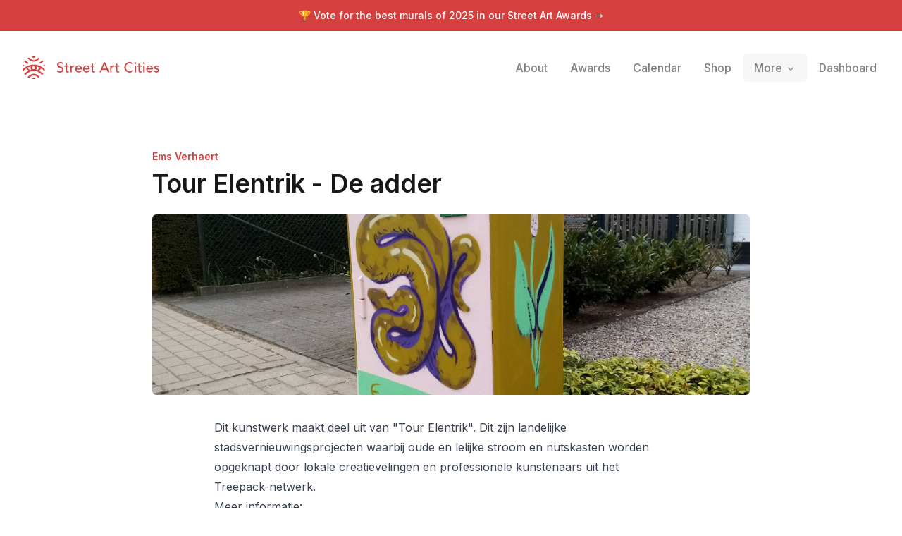

--- FILE ---
content_type: text/x-component
request_url: https://streetartcities.com/artists/ems-verhaert?_rsc=1xihm
body_size: -38
content:
0:{"b":"du4UHsWeRmFltWEeAQG7h","f":[["children","artists",["artists",{"children":[["artistId","ems-verhaert","d"],{"children":["__PAGE__",{}]}]}],null,null,false]],"S":false}
